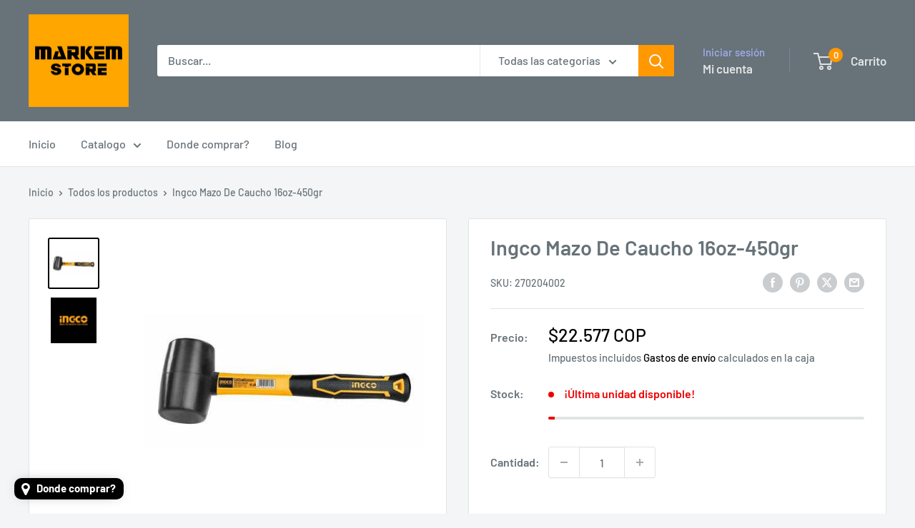

--- FILE ---
content_type: text/javascript
request_url: https://markemstore.com/cdn/shop/t/50/assets/custom.js?v=102476495355921946141734964068
body_size: -680
content:
//# sourceMappingURL=/cdn/shop/t/50/assets/custom.js.map?v=102476495355921946141734964068
